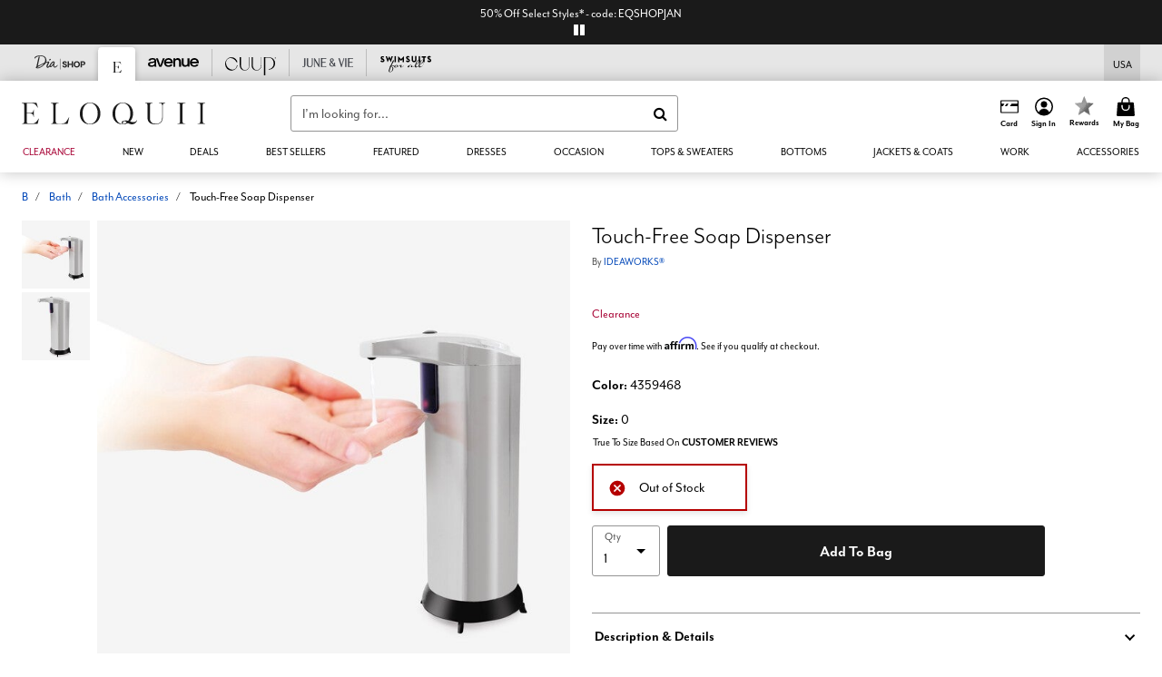

--- FILE ---
content_type: text/css;charset=utf-8
request_url: https://use.typekit.net/lha2yxy.css
body_size: 554
content:
/*
 * The Typekit service used to deliver this font or fonts for use on websites
 * is provided by Adobe and is subject to these Terms of Use
 * http://www.adobe.com/products/eulas/tou_typekit. For font license
 * information, see the list below.
 *
 * mr-eaves-modern:
 *   - http://typekit.com/eulas/00000000000000007735b33a
 *   - http://typekit.com/eulas/00000000000000007735b33f
 *   - http://typekit.com/eulas/00000000000000007735b342
 *   - http://typekit.com/eulas/00000000000000007735b348
 *   - http://typekit.com/eulas/00000000000000007735b34c
 *
 * © 2009-2026 Adobe Systems Incorporated. All Rights Reserved.
 */
/*{"last_published":"2025-05-29 18:26:03 UTC"}*/

@import url("https://p.typekit.net/p.css?s=1&k=lha2yxy&ht=tk&f=28398.28400.28402.28405.28407&a=48274429&app=typekit&e=css");

@font-face {
font-family:"mr-eaves-modern";
src:url("https://use.typekit.net/af/bddf5d/00000000000000007735b33a/31/l?primer=7cdcb44be4a7db8877ffa5c0007b8dd865b3bbc383831fe2ea177f62257a9191&fvd=n3&v=3") format("woff2"),url("https://use.typekit.net/af/bddf5d/00000000000000007735b33a/31/d?primer=7cdcb44be4a7db8877ffa5c0007b8dd865b3bbc383831fe2ea177f62257a9191&fvd=n3&v=3") format("woff"),url("https://use.typekit.net/af/bddf5d/00000000000000007735b33a/31/a?primer=7cdcb44be4a7db8877ffa5c0007b8dd865b3bbc383831fe2ea177f62257a9191&fvd=n3&v=3") format("opentype");
font-display:swap;font-style:normal;font-weight:300;font-stretch:normal;
}

@font-face {
font-family:"mr-eaves-modern";
src:url("https://use.typekit.net/af/c66f46/00000000000000007735b33f/31/l?primer=7cdcb44be4a7db8877ffa5c0007b8dd865b3bbc383831fe2ea177f62257a9191&fvd=n4&v=3") format("woff2"),url("https://use.typekit.net/af/c66f46/00000000000000007735b33f/31/d?primer=7cdcb44be4a7db8877ffa5c0007b8dd865b3bbc383831fe2ea177f62257a9191&fvd=n4&v=3") format("woff"),url("https://use.typekit.net/af/c66f46/00000000000000007735b33f/31/a?primer=7cdcb44be4a7db8877ffa5c0007b8dd865b3bbc383831fe2ea177f62257a9191&fvd=n4&v=3") format("opentype");
font-display:swap;font-style:normal;font-weight:400;font-stretch:normal;
}

@font-face {
font-family:"mr-eaves-modern";
src:url("https://use.typekit.net/af/28c86f/00000000000000007735b342/31/l?primer=7cdcb44be4a7db8877ffa5c0007b8dd865b3bbc383831fe2ea177f62257a9191&fvd=n2&v=3") format("woff2"),url("https://use.typekit.net/af/28c86f/00000000000000007735b342/31/d?primer=7cdcb44be4a7db8877ffa5c0007b8dd865b3bbc383831fe2ea177f62257a9191&fvd=n2&v=3") format("woff"),url("https://use.typekit.net/af/28c86f/00000000000000007735b342/31/a?primer=7cdcb44be4a7db8877ffa5c0007b8dd865b3bbc383831fe2ea177f62257a9191&fvd=n2&v=3") format("opentype");
font-display:swap;font-style:normal;font-weight:200;font-stretch:normal;
}

@font-face {
font-family:"mr-eaves-modern";
src:url("https://use.typekit.net/af/b31fb4/00000000000000007735b348/31/l?primer=7cdcb44be4a7db8877ffa5c0007b8dd865b3bbc383831fe2ea177f62257a9191&fvd=n7&v=3") format("woff2"),url("https://use.typekit.net/af/b31fb4/00000000000000007735b348/31/d?primer=7cdcb44be4a7db8877ffa5c0007b8dd865b3bbc383831fe2ea177f62257a9191&fvd=n7&v=3") format("woff"),url("https://use.typekit.net/af/b31fb4/00000000000000007735b348/31/a?primer=7cdcb44be4a7db8877ffa5c0007b8dd865b3bbc383831fe2ea177f62257a9191&fvd=n7&v=3") format("opentype");
font-display:swap;font-style:normal;font-weight:700;font-stretch:normal;
}

@font-face {
font-family:"mr-eaves-modern";
src:url("https://use.typekit.net/af/9f7dec/00000000000000007735b34c/31/l?primer=7cdcb44be4a7db8877ffa5c0007b8dd865b3bbc383831fe2ea177f62257a9191&fvd=n1&v=3") format("woff2"),url("https://use.typekit.net/af/9f7dec/00000000000000007735b34c/31/d?primer=7cdcb44be4a7db8877ffa5c0007b8dd865b3bbc383831fe2ea177f62257a9191&fvd=n1&v=3") format("woff"),url("https://use.typekit.net/af/9f7dec/00000000000000007735b34c/31/a?primer=7cdcb44be4a7db8877ffa5c0007b8dd865b3bbc383831fe2ea177f62257a9191&fvd=n1&v=3") format("opentype");
font-display:swap;font-style:normal;font-weight:100;font-stretch:normal;
}

.tk-mr-eaves-modern { font-family: "mr-eaves-modern",sans-serif; }


--- FILE ---
content_type: text/css
request_url: https://widgets.turnto.com/v5/widgets/Yj7qvIlqpuAi23hsite/css/turnto-custom.f5b9df64408cf387aad8e0ccdcb8273d.css
body_size: 113
content:
button.tt-o-button.tt-o-button--toolbar.tt-o-button--flat-icon-left.tt-c-review-toolbar__action.tt-c-review-toolbar__action--flag.tt-c-review-toolbar__action.tt-c-review-toolbar__action--flag{display:none}.tt-c-review__purchased.tt-u-mb--sm{display:none}

--- FILE ---
content_type: image/svg+xml
request_url: https://www.eloquii.com/on/demandware.static/Sites-oss-Site/-/default/dwe7bbabf2/images/zq/logo.svg
body_size: 722
content:
<svg xmlns="http://www.w3.org/2000/svg" width="235.167" height="28" data-name="NC - Logo">
  <g data-name="Nav/992---2-LInes">
    <g fill="#1a1a1a" fill-rule="evenodd" data-name="Logo">
      <path d="M20.233 27.443H.116v-.392c1.744 0 3.024-.314 3.024-2.473V3.219C3.14 1.06 1.667.743 0 .743V.354h18.877l1.745 5.967-.349.118c-.543-.824-1.047-1.609-1.59-2.4a6.788 6.788 0 0 0-6.318-3.1H6.28v12.487h2.713c4.342 0 5.427-.275 6.124-4.358h.31v9.657h-.31c-.5-3.925-1.318-4.632-5.621-4.632H6.28v10.6c0 2 1.434 2.158 2.868 2.158h4.341a5.735 5.735 0 0 0 4.768-1.808 24.3 24.3 0 0 0 3.373-4.514l.271.118ZM58.647 27.443H37.172v-.392c2.016 0 3.063-.314 3.063-2.473V3.219c0-2.159-1.473-2.476-2.984-2.476V.354h9.806v.389c-2.519.039-3.682.785-3.682 2.865v20.065c0 3.258 1.163 3.376 4.923 3.376 5.5 0 7.325-.314 9.458-3.729 1.046-1.689 1.9-3.1 2.6-4.358h.346ZM87.562.51c-4.807 0-9.845 4.279-9.845 14.016 0 6.909 3.488 12.955 9.38 12.955 6.861 0 10.079-7.381 10.079-13.309C97.176 4.2 91.09.51 87.563.51m-.466 27.481c-10.233 0-12.83-8.755-12.83-13.623C74.267 2.554 83.492 0 87.291 0c6.4 0 13.334 4.436 13.334 14.211 0 4.514-2.442 13.78-13.529 13.78M129.348.51c-4.807 0-9.846 4.279-9.846 14.016 0 6.909 3.489 12.955 9.381 12.955 6.861 0 10.078-7.381 10.078-13.309 0-9.972-6.085-13.662-9.612-13.662m-.465 27.481c-10.234 0-12.831-8.755-12.831-13.623C116.052 2.554 125.278 0 129.076 0c6.4 0 13.335 4.436 13.335 14.211 0 4.514-2.442 13.78-13.528 13.78M180.359 4.043v14.485c0 5.1-1.822 9.461-9.769 9.461-7.753 0-9.767-4.2-9.767-9.029V4.043c0-2.669-.35-3.179-2.791-3.3V.354h9.342v.389c-2.83 0-3.411 1.1-3.411 3.3V20.02c0 2.865.93 7.3 7.52 7.3 5.621 0 8.218-3.179 8.218-8.793V4.043c0-2.866-1.473-3.14-4.032-3.3V.354h7.985v.389c-2.015.039-3.295.981-3.295 3.3M199.001 27.443v-.392c2.016 0 3.526-.314 3.526-2.473V3.219c0-2.159-1.511-2.473-3.526-2.473V.354h10.272v.389c-2.093 0-3.605.275-3.605 2.473v21.36c0 2.159 1.512 2.473 3.605 2.473v.394ZM224.895 27.443v-.392c2.015 0 3.527-.314 3.527-2.473V3.219c0-2.159-1.512-2.473-3.527-2.473V.354h10.272v.389c-2.093 0-3.605.275-3.605 2.473v21.36c0 2.159 1.512 2.473 3.605 2.473v.394Z"/>
      <path d="M141.941 25.161c-2.51-.229-4.981-1.754-7.414-1.977l-.221-.018-.054-.012h-.182a6.915 6.915 0 0 0-.475-.008 11.743 11.743 0 0 0-3.221.241 4.088 4.088 0 0 0-.54.189 4.781 4.781 0 0 0-.711.317h-.029.029a2.167 2.167 0 0 0-1.264 1.6c-.062.7.285 1.169.865 1.222.386.035.891-.392.971-1.29.1-1.1.693-1.672 1.659-1.583a6.547 6.547 0 0 1 2.685 1.309c1.651 1.137 3.624 2.578 6.287 2.821a6.826 6.826 0 0 0 7.3-5.444l-.347-.031c-.866 1.852-2.4 2.934-5.336 2.666"/>
    </g>
  </g>
</svg>

--- FILE ---
content_type: application/javascript; charset=utf-8
request_url: https://consumer.truefitcorp.com/fitconfig?callback=tfc.processConfiguration&storeId=eqo&clientHandlesBrowserUnsupported=true
body_size: 1122
content:
tfc.processConfiguration({"cdnURI": "http://cdn.truefitcorp.com", "cdnSecureURI": "https://cdn.truefitcorp.com", "profileURI": "https://cdn.truefitcorp.com", "cdnProfileURI": "https://cdn.truefitcorp.com", "serviceURI": "http://consumer.truefitcorp.com", "serviceSecureURI": "https://consumer.truefitcorp.com", "sizeAvailabilityURI": "", "storeKey": "eqo", "storeProductId": "store-eqo", "storeVersion": "7.0.0-latest.9", "storeVersionPath": "/store-eqo/7.0.0-latest.9", "templates": null, "uxProductId": "consumer-ux", "uxVersion": "7.0-latest-202601160650.277", "uxVersionPath": "/consumer-ux/7.0-latest-202601160650.277", "widgetDeviceType": "responsive", "profileDeviceType": "responsive", "tipConfig": {"placement": "left", "autoScrollThresholdTop": 0, "autoScrollThresholdBottom": 0}, "pdpWidgetAppContainer": "modal", "customJsEnabled": false, "customProfileJsEnabled": false, "legacyEventApiEnabled": false, "analyticsArgs": {"enabled": true, "trackerArgs": {"sessionTimeout": 86400, "usingToken": false}}, "universalAnalyticsArgs": {"uxMktVersion": "7.0-latest-202601160650", "strMktVersion": "7.0.0-latest", "storeTla": "eqo", "trackerId": "UA-3525856-9", "enabled": true, "widgetDeviceType": "responsive", "profileDeviceType": "responsive"}, "thirdPartyAuth": {"facebook": "197418843741351", "google": "115576482753-90nvkk44bo8pvkipbd3jij9o096ib15r.apps.googleusercontent.com"}, "thirdPartyCredEmailCollectionEnabled": true, "tfcapiTrackingEnabled": false, "userSettingsCookieEnabled": true, "userVisitCookieEnabled": true, "clientToServerLogging": {"secureUri": "https://cdn.truefitcorp.com", "tla": "eqo", "level": "ERROR"}, "fitProfilePreLoad": {"pageCount": 0, "pageDelay": 0}, "shopForOthersEnabled": true, "modalWidthLarge": 655, "iframeConfig": {"primaryStoreMessageOrigin": undefined, "storeMessageOriginWhitelist": ["http://prod1-csmrtestbed-priv.int.prod.koala.truefitcorp.com", "https://prod-ctb.truefitcorp.com"]
, "firstPartyStorageEnabled": true}, "integrationDomains": ["eqo-cdn.truefitcorp.com", "eqo-cdn.staging.truefitcorp.com", "eqo-cdn.dev.truefitcorp.com", "eqo-cdns.truefitcorp.com", "eqo-staging-cdn.truefitcorp.com", "eqo-staging-cdns.truefitcorp.com", "eqo-dev-cdn.truefitcorp.com", "eqo-dev-cdns.truefitcorp.com", "consumer.truefitcorp.com", "consumer.truefitcorp.com", "cdn.truefitcorp.com", "prod-ctb.truefitcorp.com"]
, "unsupportedBrowserRegex": ["MSIE 2[^0-9\u005d", "MSIE 3[^0-9\u005d", "MSIE 4[^0-9\u005d", "MSIE 5[^0-9\u005d", "MSIE 6[^0-9\u005d", "MSIE 7[^0-9\u005d", "MSIE 8[^0-9\u005d", "MSIE 9[^0-9\u005d", "MSIE 10[^0-9\u005d"]
, "hoverTooltipsEnabled": false, "shopMySizeEnabled": false, "fullScreenPopupZoomEnabled": false, "qmEnabled": true, "availableSizesDelimiter": ":", "cookieCfg": {"secure": false}, "pixelDropState": "Off", "pixelSyncProviders": ["TowerData", "Facebook", "Google", "Pinterest"]
, "nextGenWidgetsEnabled": true, "cookieSameSiteNone": false, "idSyncProviders": []
, "idSyncProvidersWithIdFetcher": {"Bluecore": "window.triggermail.lytics.cookie.props.distinct_id", "BlueConic": "blueConicClient.profile.getProfile().getId()", "DynamicYield": "window.DY.dyid"}});

--- FILE ---
content_type: text/javascript; charset=utf-8
request_url: https://p.cquotient.com/pebble?tla=bbkt-oss&activityType=viewPage&callback=CQuotient._act_callback0&cookieId=bcC41mh20JftUKBoR3tFaGHEeH&realm=BBKT&siteId=oss&instanceType=prd&referrer=&currentLocation=https%3A%2F%2Fwww.eloquii.com%2Fproducts%2Ftouch-free-soap-dispenser%2F1042470.html%3Fdwvar_1042470_colorCode%3D15&ls=true&_=1769143439825&v=v3.1.3&fbPixelId=__UNKNOWN__&json=%7B%22cookieId%22%3A%22bcC41mh20JftUKBoR3tFaGHEeH%22%2C%22realm%22%3A%22BBKT%22%2C%22siteId%22%3A%22oss%22%2C%22instanceType%22%3A%22prd%22%2C%22referrer%22%3A%22%22%2C%22currentLocation%22%3A%22https%3A%2F%2Fwww.eloquii.com%2Fproducts%2Ftouch-free-soap-dispenser%2F1042470.html%3Fdwvar_1042470_colorCode%3D15%22%2C%22ls%22%3Atrue%2C%22_%22%3A1769143439825%2C%22v%22%3A%22v3.1.3%22%2C%22fbPixelId%22%3A%22__UNKNOWN__%22%7D
body_size: 268
content:
/**/ typeof CQuotient._act_callback0 === 'function' && CQuotient._act_callback0([{"k":"__cq_uuid","v":"bcC41mh20JftUKBoR3tFaGHEeH","m":34128000},{"k":"__cq_seg","v":"0~0.00!1~0.00!2~0.00!3~0.00!4~0.00!5~0.00!6~0.00!7~0.00!8~0.00!9~0.00","m":2592000}]);